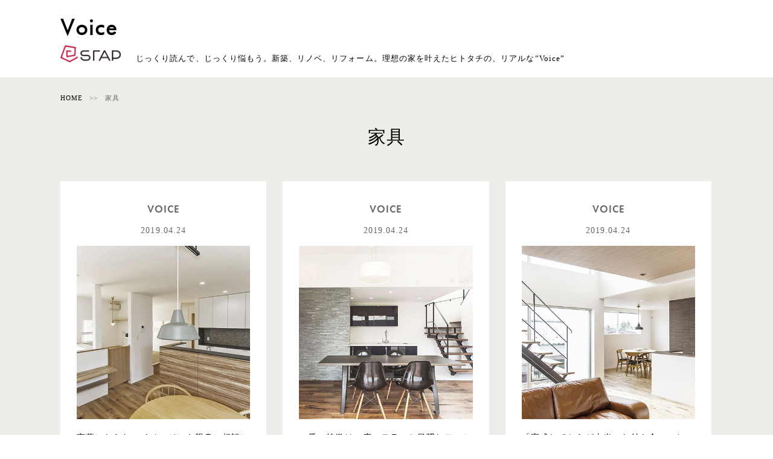

--- FILE ---
content_type: text/html; charset=UTF-8
request_url: https://stap-voice.com/tag/%E5%AE%B6%E5%85%B7/
body_size: 9682
content:
<!DOCTYPE html>
<html lang="ja">

<head>
    <meta charset="UTF-8">
    <meta name="viewport" content="width=device-width,initial-scale=1">
    <meta name="format-detection" content="telephone=no">
    <link rel="icon" href="favicon.ico" type="image/x-icon">
    <link rel="apple-touch-icon" href="apple-touch-icon180.png" sizes="180x180">
    <meta name="description" content="" />
    <link rel="canonical" href="http://stap-voice.com/" />
<title>家具の評判 | スタップの評判・口コミ【VOICE】</title>
	<style>img:is([sizes="auto" i], [sizes^="auto," i]) { contain-intrinsic-size: 3000px 1500px }</style>
	
		<!-- All in One SEO 4.9.2 - aioseo.com -->
	<meta name="robots" content="max-image-preview:large" />
	<meta name="google-site-verification" content="OP7hNzwc0V_8A_FP_p4gmOlWsl40MJVrr9omyn4jjgM" />
	<link rel="canonical" href="https://stap-voice.com/tag/%e5%ae%b6%e5%85%b7/" />
	<meta name="generator" content="All in One SEO (AIOSEO) 4.9.2" />

		<!-- Global site tag (gtag.js) - Google Analytics -->
<script async src="https://www.googletagmanager.com/gtag/js?id=G-ZTZ3B5ZX1W"></script>
<script>
 window.dataLayer = window.dataLayer || [];
 function gtag(){dataLayer.push(arguments);}
 gtag('js', new Date());

 gtag('config', 'G-ZTZ3B5ZX1W');
</script>
		<script type="application/ld+json" class="aioseo-schema">
			{"@context":"https:\/\/schema.org","@graph":[{"@type":"BreadcrumbList","@id":"https:\/\/stap-voice.com\/tag\/%E5%AE%B6%E5%85%B7\/#breadcrumblist","itemListElement":[{"@type":"ListItem","@id":"https:\/\/stap-voice.com#listItem","position":1,"name":"\u30db\u30fc\u30e0","item":"https:\/\/stap-voice.com","nextItem":{"@type":"ListItem","@id":"https:\/\/stap-voice.com\/tag\/%e5%ae%b6%e5%85%b7\/#listItem","name":"\u5bb6\u5177"}},{"@type":"ListItem","@id":"https:\/\/stap-voice.com\/tag\/%e5%ae%b6%e5%85%b7\/#listItem","position":2,"name":"\u5bb6\u5177","previousItem":{"@type":"ListItem","@id":"https:\/\/stap-voice.com#listItem","name":"\u30db\u30fc\u30e0"}}]},{"@type":"CollectionPage","@id":"https:\/\/stap-voice.com\/tag\/%E5%AE%B6%E5%85%B7\/#collectionpage","url":"https:\/\/stap-voice.com\/tag\/%E5%AE%B6%E5%85%B7\/","name":"\u5bb6\u5177\u306e\u8a55\u5224 | \u30b9\u30bf\u30c3\u30d7\u306e\u8a55\u5224\u30fb\u53e3\u30b3\u30df\u3010VOICE\u3011","inLanguage":"ja","isPartOf":{"@id":"https:\/\/stap-voice.com\/#website"},"breadcrumb":{"@id":"https:\/\/stap-voice.com\/tag\/%E5%AE%B6%E5%85%B7\/#breadcrumblist"}},{"@type":"Organization","@id":"https:\/\/stap-voice.com\/#organization","name":"\u30b9\u30bf\u30c3\u30d7\u682a\u5f0f\u4f1a\u793e \u304a\u5ba2\u69d8\u306e\u58f0","description":"Just another WordPress site","url":"https:\/\/stap-voice.com\/","logo":{"@type":"ImageObject","url":"https:\/\/stap-voice.com\/wp\/wp-content\/themes\/stap-voice2019\/img\/cmn\/logo.png","@id":"https:\/\/stap-voice.com\/tag\/%E5%AE%B6%E5%85%B7\/#organizationLogo"},"image":{"@id":"https:\/\/stap-voice.com\/tag\/%E5%AE%B6%E5%85%B7\/#organizationLogo"}},{"@type":"WebSite","@id":"https:\/\/stap-voice.com\/#website","url":"https:\/\/stap-voice.com\/","name":"\u30b9\u30bf\u30c3\u30d7\u682a\u5f0f\u4f1a\u793e \u304a\u5ba2\u69d8\u306e\u58f0","description":"Just another WordPress site","inLanguage":"ja","publisher":{"@id":"https:\/\/stap-voice.com\/#organization"}}]}
		</script>
		<!-- All in One SEO -->

<link rel='dns-prefetch' href='//ajax.googleapis.com' />
<link rel='dns-prefetch' href='//use.typekit.net' />
<link rel="alternate" type="application/rss+xml" title="スタップ株式会社 お客様の声 &raquo; 家具 タグのフィード" href="https://stap-voice.com/tag/%e5%ae%b6%e5%85%b7/feed/" />
<script type="text/javascript">
/* <![CDATA[ */
window._wpemojiSettings = {"baseUrl":"https:\/\/s.w.org\/images\/core\/emoji\/16.0.1\/72x72\/","ext":".png","svgUrl":"https:\/\/s.w.org\/images\/core\/emoji\/16.0.1\/svg\/","svgExt":".svg","source":{"concatemoji":"https:\/\/stap-voice.com\/wp\/wp-includes\/js\/wp-emoji-release.min.js?ver=6.8.3"}};
/*! This file is auto-generated */
!function(s,n){var o,i,e;function c(e){try{var t={supportTests:e,timestamp:(new Date).valueOf()};sessionStorage.setItem(o,JSON.stringify(t))}catch(e){}}function p(e,t,n){e.clearRect(0,0,e.canvas.width,e.canvas.height),e.fillText(t,0,0);var t=new Uint32Array(e.getImageData(0,0,e.canvas.width,e.canvas.height).data),a=(e.clearRect(0,0,e.canvas.width,e.canvas.height),e.fillText(n,0,0),new Uint32Array(e.getImageData(0,0,e.canvas.width,e.canvas.height).data));return t.every(function(e,t){return e===a[t]})}function u(e,t){e.clearRect(0,0,e.canvas.width,e.canvas.height),e.fillText(t,0,0);for(var n=e.getImageData(16,16,1,1),a=0;a<n.data.length;a++)if(0!==n.data[a])return!1;return!0}function f(e,t,n,a){switch(t){case"flag":return n(e,"\ud83c\udff3\ufe0f\u200d\u26a7\ufe0f","\ud83c\udff3\ufe0f\u200b\u26a7\ufe0f")?!1:!n(e,"\ud83c\udde8\ud83c\uddf6","\ud83c\udde8\u200b\ud83c\uddf6")&&!n(e,"\ud83c\udff4\udb40\udc67\udb40\udc62\udb40\udc65\udb40\udc6e\udb40\udc67\udb40\udc7f","\ud83c\udff4\u200b\udb40\udc67\u200b\udb40\udc62\u200b\udb40\udc65\u200b\udb40\udc6e\u200b\udb40\udc67\u200b\udb40\udc7f");case"emoji":return!a(e,"\ud83e\udedf")}return!1}function g(e,t,n,a){var r="undefined"!=typeof WorkerGlobalScope&&self instanceof WorkerGlobalScope?new OffscreenCanvas(300,150):s.createElement("canvas"),o=r.getContext("2d",{willReadFrequently:!0}),i=(o.textBaseline="top",o.font="600 32px Arial",{});return e.forEach(function(e){i[e]=t(o,e,n,a)}),i}function t(e){var t=s.createElement("script");t.src=e,t.defer=!0,s.head.appendChild(t)}"undefined"!=typeof Promise&&(o="wpEmojiSettingsSupports",i=["flag","emoji"],n.supports={everything:!0,everythingExceptFlag:!0},e=new Promise(function(e){s.addEventListener("DOMContentLoaded",e,{once:!0})}),new Promise(function(t){var n=function(){try{var e=JSON.parse(sessionStorage.getItem(o));if("object"==typeof e&&"number"==typeof e.timestamp&&(new Date).valueOf()<e.timestamp+604800&&"object"==typeof e.supportTests)return e.supportTests}catch(e){}return null}();if(!n){if("undefined"!=typeof Worker&&"undefined"!=typeof OffscreenCanvas&&"undefined"!=typeof URL&&URL.createObjectURL&&"undefined"!=typeof Blob)try{var e="postMessage("+g.toString()+"("+[JSON.stringify(i),f.toString(),p.toString(),u.toString()].join(",")+"));",a=new Blob([e],{type:"text/javascript"}),r=new Worker(URL.createObjectURL(a),{name:"wpTestEmojiSupports"});return void(r.onmessage=function(e){c(n=e.data),r.terminate(),t(n)})}catch(e){}c(n=g(i,f,p,u))}t(n)}).then(function(e){for(var t in e)n.supports[t]=e[t],n.supports.everything=n.supports.everything&&n.supports[t],"flag"!==t&&(n.supports.everythingExceptFlag=n.supports.everythingExceptFlag&&n.supports[t]);n.supports.everythingExceptFlag=n.supports.everythingExceptFlag&&!n.supports.flag,n.DOMReady=!1,n.readyCallback=function(){n.DOMReady=!0}}).then(function(){return e}).then(function(){var e;n.supports.everything||(n.readyCallback(),(e=n.source||{}).concatemoji?t(e.concatemoji):e.wpemoji&&e.twemoji&&(t(e.twemoji),t(e.wpemoji)))}))}((window,document),window._wpemojiSettings);
/* ]]> */
</script>
<style id='wp-emoji-styles-inline-css' type='text/css'>

	img.wp-smiley, img.emoji {
		display: inline !important;
		border: none !important;
		box-shadow: none !important;
		height: 1em !important;
		width: 1em !important;
		margin: 0 0.07em !important;
		vertical-align: -0.1em !important;
		background: none !important;
		padding: 0 !important;
	}
</style>
<link rel='stylesheet' id='wp-block-library-css' href='https://stap-voice.com/wp/wp-includes/css/dist/block-library/style.min.css?ver=6.8.3' type='text/css' media='all' />
<style id='classic-theme-styles-inline-css' type='text/css'>
/*! This file is auto-generated */
.wp-block-button__link{color:#fff;background-color:#32373c;border-radius:9999px;box-shadow:none;text-decoration:none;padding:calc(.667em + 2px) calc(1.333em + 2px);font-size:1.125em}.wp-block-file__button{background:#32373c;color:#fff;text-decoration:none}
</style>
<link rel='stylesheet' id='aioseo/css/src/vue/standalone/blocks/table-of-contents/global.scss-css' href='https://stap-voice.com/wp/wp-content/plugins/all-in-one-seo-pack/dist/Lite/assets/css/table-of-contents/global.e90f6d47.css?ver=4.9.2' type='text/css' media='all' />
<style id='global-styles-inline-css' type='text/css'>
:root{--wp--preset--aspect-ratio--square: 1;--wp--preset--aspect-ratio--4-3: 4/3;--wp--preset--aspect-ratio--3-4: 3/4;--wp--preset--aspect-ratio--3-2: 3/2;--wp--preset--aspect-ratio--2-3: 2/3;--wp--preset--aspect-ratio--16-9: 16/9;--wp--preset--aspect-ratio--9-16: 9/16;--wp--preset--color--black: #000000;--wp--preset--color--cyan-bluish-gray: #abb8c3;--wp--preset--color--white: #ffffff;--wp--preset--color--pale-pink: #f78da7;--wp--preset--color--vivid-red: #cf2e2e;--wp--preset--color--luminous-vivid-orange: #ff6900;--wp--preset--color--luminous-vivid-amber: #fcb900;--wp--preset--color--light-green-cyan: #7bdcb5;--wp--preset--color--vivid-green-cyan: #00d084;--wp--preset--color--pale-cyan-blue: #8ed1fc;--wp--preset--color--vivid-cyan-blue: #0693e3;--wp--preset--color--vivid-purple: #9b51e0;--wp--preset--gradient--vivid-cyan-blue-to-vivid-purple: linear-gradient(135deg,rgba(6,147,227,1) 0%,rgb(155,81,224) 100%);--wp--preset--gradient--light-green-cyan-to-vivid-green-cyan: linear-gradient(135deg,rgb(122,220,180) 0%,rgb(0,208,130) 100%);--wp--preset--gradient--luminous-vivid-amber-to-luminous-vivid-orange: linear-gradient(135deg,rgba(252,185,0,1) 0%,rgba(255,105,0,1) 100%);--wp--preset--gradient--luminous-vivid-orange-to-vivid-red: linear-gradient(135deg,rgba(255,105,0,1) 0%,rgb(207,46,46) 100%);--wp--preset--gradient--very-light-gray-to-cyan-bluish-gray: linear-gradient(135deg,rgb(238,238,238) 0%,rgb(169,184,195) 100%);--wp--preset--gradient--cool-to-warm-spectrum: linear-gradient(135deg,rgb(74,234,220) 0%,rgb(151,120,209) 20%,rgb(207,42,186) 40%,rgb(238,44,130) 60%,rgb(251,105,98) 80%,rgb(254,248,76) 100%);--wp--preset--gradient--blush-light-purple: linear-gradient(135deg,rgb(255,206,236) 0%,rgb(152,150,240) 100%);--wp--preset--gradient--blush-bordeaux: linear-gradient(135deg,rgb(254,205,165) 0%,rgb(254,45,45) 50%,rgb(107,0,62) 100%);--wp--preset--gradient--luminous-dusk: linear-gradient(135deg,rgb(255,203,112) 0%,rgb(199,81,192) 50%,rgb(65,88,208) 100%);--wp--preset--gradient--pale-ocean: linear-gradient(135deg,rgb(255,245,203) 0%,rgb(182,227,212) 50%,rgb(51,167,181) 100%);--wp--preset--gradient--electric-grass: linear-gradient(135deg,rgb(202,248,128) 0%,rgb(113,206,126) 100%);--wp--preset--gradient--midnight: linear-gradient(135deg,rgb(2,3,129) 0%,rgb(40,116,252) 100%);--wp--preset--font-size--small: 13px;--wp--preset--font-size--medium: 20px;--wp--preset--font-size--large: 36px;--wp--preset--font-size--x-large: 42px;--wp--preset--spacing--20: 0.44rem;--wp--preset--spacing--30: 0.67rem;--wp--preset--spacing--40: 1rem;--wp--preset--spacing--50: 1.5rem;--wp--preset--spacing--60: 2.25rem;--wp--preset--spacing--70: 3.38rem;--wp--preset--spacing--80: 5.06rem;--wp--preset--shadow--natural: 6px 6px 9px rgba(0, 0, 0, 0.2);--wp--preset--shadow--deep: 12px 12px 50px rgba(0, 0, 0, 0.4);--wp--preset--shadow--sharp: 6px 6px 0px rgba(0, 0, 0, 0.2);--wp--preset--shadow--outlined: 6px 6px 0px -3px rgba(255, 255, 255, 1), 6px 6px rgba(0, 0, 0, 1);--wp--preset--shadow--crisp: 6px 6px 0px rgba(0, 0, 0, 1);}:where(.is-layout-flex){gap: 0.5em;}:where(.is-layout-grid){gap: 0.5em;}body .is-layout-flex{display: flex;}.is-layout-flex{flex-wrap: wrap;align-items: center;}.is-layout-flex > :is(*, div){margin: 0;}body .is-layout-grid{display: grid;}.is-layout-grid > :is(*, div){margin: 0;}:where(.wp-block-columns.is-layout-flex){gap: 2em;}:where(.wp-block-columns.is-layout-grid){gap: 2em;}:where(.wp-block-post-template.is-layout-flex){gap: 1.25em;}:where(.wp-block-post-template.is-layout-grid){gap: 1.25em;}.has-black-color{color: var(--wp--preset--color--black) !important;}.has-cyan-bluish-gray-color{color: var(--wp--preset--color--cyan-bluish-gray) !important;}.has-white-color{color: var(--wp--preset--color--white) !important;}.has-pale-pink-color{color: var(--wp--preset--color--pale-pink) !important;}.has-vivid-red-color{color: var(--wp--preset--color--vivid-red) !important;}.has-luminous-vivid-orange-color{color: var(--wp--preset--color--luminous-vivid-orange) !important;}.has-luminous-vivid-amber-color{color: var(--wp--preset--color--luminous-vivid-amber) !important;}.has-light-green-cyan-color{color: var(--wp--preset--color--light-green-cyan) !important;}.has-vivid-green-cyan-color{color: var(--wp--preset--color--vivid-green-cyan) !important;}.has-pale-cyan-blue-color{color: var(--wp--preset--color--pale-cyan-blue) !important;}.has-vivid-cyan-blue-color{color: var(--wp--preset--color--vivid-cyan-blue) !important;}.has-vivid-purple-color{color: var(--wp--preset--color--vivid-purple) !important;}.has-black-background-color{background-color: var(--wp--preset--color--black) !important;}.has-cyan-bluish-gray-background-color{background-color: var(--wp--preset--color--cyan-bluish-gray) !important;}.has-white-background-color{background-color: var(--wp--preset--color--white) !important;}.has-pale-pink-background-color{background-color: var(--wp--preset--color--pale-pink) !important;}.has-vivid-red-background-color{background-color: var(--wp--preset--color--vivid-red) !important;}.has-luminous-vivid-orange-background-color{background-color: var(--wp--preset--color--luminous-vivid-orange) !important;}.has-luminous-vivid-amber-background-color{background-color: var(--wp--preset--color--luminous-vivid-amber) !important;}.has-light-green-cyan-background-color{background-color: var(--wp--preset--color--light-green-cyan) !important;}.has-vivid-green-cyan-background-color{background-color: var(--wp--preset--color--vivid-green-cyan) !important;}.has-pale-cyan-blue-background-color{background-color: var(--wp--preset--color--pale-cyan-blue) !important;}.has-vivid-cyan-blue-background-color{background-color: var(--wp--preset--color--vivid-cyan-blue) !important;}.has-vivid-purple-background-color{background-color: var(--wp--preset--color--vivid-purple) !important;}.has-black-border-color{border-color: var(--wp--preset--color--black) !important;}.has-cyan-bluish-gray-border-color{border-color: var(--wp--preset--color--cyan-bluish-gray) !important;}.has-white-border-color{border-color: var(--wp--preset--color--white) !important;}.has-pale-pink-border-color{border-color: var(--wp--preset--color--pale-pink) !important;}.has-vivid-red-border-color{border-color: var(--wp--preset--color--vivid-red) !important;}.has-luminous-vivid-orange-border-color{border-color: var(--wp--preset--color--luminous-vivid-orange) !important;}.has-luminous-vivid-amber-border-color{border-color: var(--wp--preset--color--luminous-vivid-amber) !important;}.has-light-green-cyan-border-color{border-color: var(--wp--preset--color--light-green-cyan) !important;}.has-vivid-green-cyan-border-color{border-color: var(--wp--preset--color--vivid-green-cyan) !important;}.has-pale-cyan-blue-border-color{border-color: var(--wp--preset--color--pale-cyan-blue) !important;}.has-vivid-cyan-blue-border-color{border-color: var(--wp--preset--color--vivid-cyan-blue) !important;}.has-vivid-purple-border-color{border-color: var(--wp--preset--color--vivid-purple) !important;}.has-vivid-cyan-blue-to-vivid-purple-gradient-background{background: var(--wp--preset--gradient--vivid-cyan-blue-to-vivid-purple) !important;}.has-light-green-cyan-to-vivid-green-cyan-gradient-background{background: var(--wp--preset--gradient--light-green-cyan-to-vivid-green-cyan) !important;}.has-luminous-vivid-amber-to-luminous-vivid-orange-gradient-background{background: var(--wp--preset--gradient--luminous-vivid-amber-to-luminous-vivid-orange) !important;}.has-luminous-vivid-orange-to-vivid-red-gradient-background{background: var(--wp--preset--gradient--luminous-vivid-orange-to-vivid-red) !important;}.has-very-light-gray-to-cyan-bluish-gray-gradient-background{background: var(--wp--preset--gradient--very-light-gray-to-cyan-bluish-gray) !important;}.has-cool-to-warm-spectrum-gradient-background{background: var(--wp--preset--gradient--cool-to-warm-spectrum) !important;}.has-blush-light-purple-gradient-background{background: var(--wp--preset--gradient--blush-light-purple) !important;}.has-blush-bordeaux-gradient-background{background: var(--wp--preset--gradient--blush-bordeaux) !important;}.has-luminous-dusk-gradient-background{background: var(--wp--preset--gradient--luminous-dusk) !important;}.has-pale-ocean-gradient-background{background: var(--wp--preset--gradient--pale-ocean) !important;}.has-electric-grass-gradient-background{background: var(--wp--preset--gradient--electric-grass) !important;}.has-midnight-gradient-background{background: var(--wp--preset--gradient--midnight) !important;}.has-small-font-size{font-size: var(--wp--preset--font-size--small) !important;}.has-medium-font-size{font-size: var(--wp--preset--font-size--medium) !important;}.has-large-font-size{font-size: var(--wp--preset--font-size--large) !important;}.has-x-large-font-size{font-size: var(--wp--preset--font-size--x-large) !important;}
:where(.wp-block-post-template.is-layout-flex){gap: 1.25em;}:where(.wp-block-post-template.is-layout-grid){gap: 1.25em;}
:where(.wp-block-columns.is-layout-flex){gap: 2em;}:where(.wp-block-columns.is-layout-grid){gap: 2em;}
:root :where(.wp-block-pullquote){font-size: 1.5em;line-height: 1.6;}
</style>
<link rel='stylesheet' id='typekit-css' href='https://use.typekit.net/avj0mgw.css?ver=6.8.3' type='text/css' media='all' />
<link rel='stylesheet' id='reset-css' href='https://stap-voice.com/wp/wp-content/themes/stap-voice2019/css/reset.css?ver=6.8.3' type='text/css' media='all' />
<link rel='stylesheet' id='font-css' href='https://stap-voice.com/wp/wp-content/themes/stap-voice2019/css/font.css?ver=6.8.3' type='text/css' media='all' />
<link rel='stylesheet' id='style-css' href='https://stap-voice.com/wp/wp-content/themes/stap-voice2019/css/style.css?ver=6.8.3' type='text/css' media='all' />
<link rel='stylesheet' id='wp-pagenavi-css' href='https://stap-voice.com/wp/wp-content/plugins/wp-pagenavi/pagenavi-css.css?ver=2.70' type='text/css' media='all' />
<link rel="https://api.w.org/" href="https://stap-voice.com/wp-json/" /><link rel="alternate" title="JSON" type="application/json" href="https://stap-voice.com/wp-json/wp/v2/tags/19" /><link rel="EditURI" type="application/rsd+xml" title="RSD" href="https://stap-voice.com/wp/xmlrpc.php?rsd" />
<meta name="generator" content="WordPress 6.8.3" />

<style>
.Contents a { word-break: break-all; }
</style>
</head>

<body class="<br />
<b>Warning</b>:  Undefined variable $body_class in <b>/home/smartmedia2/stap-voice.com/public_html/wp/wp-content/themes/stap-voice2019/header.php</b> on line <b>29</b><br />
">
    <header class="header">
        <div class="Flex container fl-container header-wrap">
            <h1 class="header-logo">
                <a href="https://stap-voice.com/">
                    <span>Voice</span>
                    <span><img src="https://stap-voice.com/wp/wp-content/themes/stap-voice2019/img/cmn/logo.png" alt="stap inc."></span>
                </a>
            </h1>
            <p class="hidden-pc">じっくり読んで、じっくり悩もう。新築、リノベ、リフォーム。理想の家を叶えたヒトタチの、リアルな”Voice”</p>
        </div>
        <div class="hidden-sp sp-menu" id="sp-accordion">
            <span></span>
            <span></span>
            <span></span>
            <p class="tac">MENU</p>
        </div>
        <div class="hidden-sp">
            <nav class="l-nav" id="sp-accordion-in">
                <ul class="nav-list">
                    <li><a href="https://stap-voice.com/">HOME</a></li>
                    <li><a href="#">Category</a>
                        <ul style="margin-top: 2.6%;">
                            <li><a href="https://stap-voice.com/ob/">OB訪問</a></li>
                            <li><a href="https://stap-voice.com/voice/">VOICE</a></li>
                        </ul>
                    </li>
                    <li><a href="https://stap.co.jp/company" target="_blank">会社概要</a></li>
                </ul>
            </nav>
        </div>
    </header>
    <div class="main">
        <main>
            <div class="Contents">
                <div class="container">
                <div class="page_header">
                    <div class="page_header_wrap">
                        <div class="bred_list">
                            <ul class="Flex">
                                <li><a href="https://stap-voice.com/">HOME</a></li>
                                <li>家具</li>
                            </ul>
                        </div>
                    </div><!--/.bred_list-->
                    <h2>家具</h2>
                </div><!--/.page_header-->
                <div class="post_list_wrap Flex">
                    <div class="post_list">
                        <a href="https://stap-voice.com/category/voice/" class="cat_link">VOICE</a>
                        <time>2019.04.24</time>
                        <div class="post_list_img">
                            <a href="https://stap-voice.com/2019/04/24/build_review22/"><img width="467" height="467" src="https://stap-voice.com/wp/wp-content/uploads/2019/04/stap_review24_catch.jpg" class="attachment-post-thumbnail size-post-thumbnail wp-post-image" alt="スタップ 評判" decoding="async" fetchpriority="high" srcset="https://stap-voice.com/wp/wp-content/uploads/2019/04/stap_review24_catch.jpg 467w, https://stap-voice.com/wp/wp-content/uploads/2019/04/stap_review24_catch-150x150.jpg 150w, https://stap-voice.com/wp/wp-content/uploads/2019/04/stap_review24_catch-300x300.jpg 300w" sizes="(max-width: 467px) 100vw, 467px" /></a>
                        </div>
                        <div class="post_list_txt">
                            <a href="https://stap-voice.com/2019/04/24/build_review22/">言葉にならないイメージにも親身に相談に乗ってくれたおかげで、随所に自分達のこだわりが詰まった素敵な家が実現しました。</a>
                        </div>
                    </div>
                    <!--/.post_list-->
                    <div class="post_list">
                        <a href="https://stap-voice.com/category/voice/" class="cat_link">VOICE</a>
                        <time>2019.04.24</time>
                        <div class="post_list_img">
                            <a href="https://stap-voice.com/2019/04/24/build_review21/"><img width="467" height="467" src="https://stap-voice.com/wp/wp-content/uploads/2019/04/stap_review23_catch.jpg" class="attachment-post-thumbnail size-post-thumbnail wp-post-image" alt="スタップ 評判" decoding="async" srcset="https://stap-voice.com/wp/wp-content/uploads/2019/04/stap_review23_catch.jpg 467w, https://stap-voice.com/wp/wp-content/uploads/2019/04/stap_review23_catch-150x150.jpg 150w, https://stap-voice.com/wp/wp-content/uploads/2019/04/stap_review23_catch-300x300.jpg 300w" sizes="(max-width: 467px) 100vw, 467px" /></a>
                        </div>
                        <div class="post_list_txt">
                            <a href="https://stap-voice.com/2019/04/24/build_review21/">一番の特徴は、広いテラスと目隠しフェンス。キッチンからリビング・ダイニング、そしてテラス、芝生を植えた庭へと目線が広がるようにしたので、キッチンに立つと気持ちが良いです。</a>
                        </div>
                    </div>
                    <!--/.post_list-->
                    <div class="post_list">
                        <a href="https://stap-voice.com/category/voice/" class="cat_link">VOICE</a>
                        <time>2019.04.24</time>
                        <div class="post_list_img">
                            <a href="https://stap-voice.com/2019/04/24/build_review18/"><img width="467" height="467" src="https://stap-voice.com/wp/wp-content/uploads/2019/04/stap_review20_catch.jpg" class="attachment-post-thumbnail size-post-thumbnail wp-post-image" alt="スタップ 評判" decoding="async" srcset="https://stap-voice.com/wp/wp-content/uploads/2019/04/stap_review20_catch.jpg 467w, https://stap-voice.com/wp/wp-content/uploads/2019/04/stap_review20_catch-150x150.jpg 150w, https://stap-voice.com/wp/wp-content/uploads/2019/04/stap_review20_catch-300x300.jpg 300w" sizes="(max-width: 467px) 100vw, 467px" /></a>
                        </div>
                        <div class="post_list_txt">
                            <a href="https://stap-voice.com/2019/04/24/build_review18/">「完成してからが本当のお付き合い」という素敵な言葉を頼りに家族３人新生活を満喫しています。</a>
                        </div>
                    </div>
                    <!--/.post_list-->
                    <div class="post_list">
                        <a href="https://stap-voice.com/category/voice/" class="cat_link">VOICE</a>
                        <time>2019.04.24</time>
                        <div class="post_list_img">
                            <a href="https://stap-voice.com/2019/04/24/build_review12/"><img width="467" height="467" src="https://stap-voice.com/wp/wp-content/uploads/2019/04/stap_review14_catch.jpg" class="attachment-post-thumbnail size-post-thumbnail wp-post-image" alt="スタップ 評判" decoding="async" srcset="https://stap-voice.com/wp/wp-content/uploads/2019/04/stap_review14_catch.jpg 467w, https://stap-voice.com/wp/wp-content/uploads/2019/04/stap_review14_catch-150x150.jpg 150w, https://stap-voice.com/wp/wp-content/uploads/2019/04/stap_review14_catch-300x300.jpg 300w" sizes="(max-width: 467px) 100vw, 467px" /></a>
                        </div>
                        <div class="post_list_txt">
                            <a href="https://stap-voice.com/2019/04/24/build_review12/">一番気に入っているのは、落ち着いた家具のコーディネート。今はここに似合うアンティークの絵を探しているところです。</a>
                        </div>
                    </div>
                    <!--/.post_list-->
                </div>
                <!--/.post_list_wrap-->
                <div class="page_navi">
                    <ul class="Flex">
						<li class="current"><a href="https://stap-voice.com/tag/%e5%ae%b6%e5%85%b7/">1</a></li>
                    </ul>
                </div><!--/.page_navi-->   
                
                <div class="cat_link_navi">
                    <h2>Category</h2>
                    <ul class="Flex">
                        <li><a href="https://stap-voice.com/category/voice/">VOICE</a></li>
                        <li><a href="https://stap-voice.com/category/ob/">OB訪問</a></li>
                        <li><a href="https://stap-voice.com/category/renobation/">リノベVOICE</a></li>
                    </ul>
                </div>
                <!--/.cat_link_navi-->
                
                <div class="tag_link_navi">
                    <h2>TAG</h2>
                    <ul class="Flex">
                        <li><a href="https://stap-voice.com/tag/%e3%82%b3%e3%83%bc%e3%83%88%e3%83%8f%e3%82%a6%e3%82%b9/">コートハウス</a></li>
                        <li><a href="https://stap-voice.com/tag/%e5%af%be%e5%bf%9c/">対応</a></li>
                        <li><a href="https://stap-voice.com/tag/%e3%83%99%e3%83%a9%e3%83%b3%e3%83%80/">ベランダ</a></li>
                        <li><a href="https://stap-voice.com/tag/%e3%82%ac%e3%83%ac%e3%83%bc%e3%82%b8/">ガレージ</a></li>
                        <li><a href="https://stap-voice.com/tag/%e8%b6%a3%e5%91%b3%e9%83%a8%e5%b1%8b/">趣味部屋</a></li>
                        <li><a href="https://stap-voice.com/tag/%e3%83%ad%e3%83%95%e3%83%88/">ロフト</a></li>
                        <li><a href="https://stap-voice.com/tag/%e3%82%aa%e3%83%bc%e3%82%af/">オーク</a></li>
                        <li><a href="https://stap-voice.com/tag/%e3%82%b9%e3%83%97%e3%83%bc%e3%83%b3%e3%82%ab%e3%83%83%e3%83%88/">スプーンカット</a></li>
                        <li><a href="https://stap-voice.com/tag/%e3%83%93%e3%83%ab%e3%83%88%e3%82%a4%e3%83%b3%e3%83%9d%e3%82%b9%e3%83%88/">ビルトインポスト</a></li>
                        <li><a href="https://stap-voice.com/tag/%e9%9b%91%e8%b2%a8/">雑貨</a></li>
                        <li><a href="https://stap-voice.com/tag/%e3%82%b9%e3%82%ad%e3%83%83%e3%83%97%e3%83%95%e3%83%ad%e3%82%a2/">スキップフロア</a></li>
                        <li><a href="https://stap-voice.com/tag/%e3%82%aa%e3%83%bc%e3%83%80%e3%83%bc%e5%8f%8e%e7%b4%8d/">オーダー収納</a></li>
                        <li><a href="https://stap-voice.com/tag/%e3%82%a6%e3%82%a9%e3%83%bc%e3%83%ab%e3%83%8a%e3%83%83%e3%83%88/">ウォールナット</a></li>
                        <li><a href="https://stap-voice.com/tag/%e3%82%a4%e3%83%9a%e6%9d%90/">イペ材</a></li>
                        <li><a href="https://stap-voice.com/tag/%e3%83%89%e3%83%ac%e3%83%83%e3%82%b5%e3%83%bc/">ドレッサー</a></li>
                        <li><a href="https://stap-voice.com/tag/%e6%89%89/">扉</a></li>
                        <li><a href="https://stap-voice.com/tag/ikea/">IKEA</a></li>
                        <li><a href="https://stap-voice.com/tag/%e8%83%8c%e9%9d%a2%e3%82%ad%e3%83%83%e3%83%81%e3%83%b3/">背面キッチン</a></li>
                        <li><a href="https://stap-voice.com/tag/%e5%92%8c%e6%9f%84%e3%82%bf%e3%82%a4%e3%83%ab/">和柄タイル</a></li>
                        <li><a href="https://stap-voice.com/tag/%e6%8e%a1%e5%85%89/">採光</a></li>
                        <li><a href="https://stap-voice.com/tag/%e6%b4%97%e9%9d%a2%e5%8f%b0/">洗面台</a></li>
                        <li><a href="https://stap-voice.com/tag/%e3%83%a1%e3%83%bc%e3%83%97%e3%83%ab/">メープル</a></li>
                        <li><a href="https://stap-voice.com/tag/%e3%83%91%e3%83%bc%e3%83%81/">パーチ</a></li>
                        <li><a href="https://stap-voice.com/tag/%e5%a3%81%e7%b4%99/">壁紙</a></li>
                        <li><a href="https://stap-voice.com/tag/jinbo/">JINBO</a></li>
                        <li><a href="https://stap-voice.com/tag/%e6%b3%a8%e6%96%87%e4%bd%8f%e5%ae%85/">注文住宅</a></li>
                        <li><a href="https://stap-voice.com/tag/%e3%83%ad%e3%83%bc%e3%83%b3/">ローン</a></li>
                        <li><a href="https://stap-voice.com/tag/%e3%82%b9%e3%83%86%e3%83%b3%e3%83%ac%e3%82%b9%e3%82%ad%e3%83%83%e3%83%81%e3%83%b3/">ステンレスキッチン</a></li>
                        <li><a href="https://stap-voice.com/tag/%e5%9c%9f%e5%9c%b0%e6%8e%a2%e3%81%97/">土地探し</a></li>
                        <li><a href="https://stap-voice.com/tag/%e4%ba%8c%e4%b8%96%e5%b8%af/">二世帯</a></li>
                        <li><a href="https://stap-voice.com/tag/%e3%83%aa%e3%83%93%e3%83%b3%e3%82%b0/">リビング</a></li>
                        <li><a href="https://stap-voice.com/tag/%e3%82%b9%e3%82%bf%e3%83%87%e3%82%a3%e3%82%b9%e3%83%9a%e3%83%bc%e3%82%b9/">スタディスペース</a></li>
                        <li><a href="https://stap-voice.com/tag/%e6%8e%98%e3%82%8a%e3%81%94%e3%81%9f%e3%81%a4/">掘りごたつ</a></li>
                        <li><a href="https://stap-voice.com/tag/diy/">DIY</a></li>
                        <li><a href="https://stap-voice.com/tag/%e6%9d%89%e6%9d%bf/">杉板</a></li>
                        <li><a href="https://stap-voice.com/tag/%e3%83%81%e3%82%a7%e3%82%a2/">チェア</a></li>
                        <li><a href="https://stap-voice.com/tag/%e3%83%a2%e3%82%b6%e3%82%a4%e3%82%af%e3%82%bf%e3%82%a4%e3%83%ab/">モザイクタイル</a></li>
                        <li><a href="https://stap-voice.com/tag/%e3%82%b7%e3%83%a5%e3%83%bc%e3%82%ba%e3%82%af%e3%83%ad%e3%83%bc%e3%82%af/">シューズクローク</a></li>
                        <li><a href="https://stap-voice.com/tag/%e3%82%a6%e3%83%83%e3%83%89%e3%82%bf%e3%82%a4%e3%83%ab/">ウッドタイル</a></li>
                        <li><a href="https://stap-voice.com/tag/%e3%82%a2%e3%83%88%e3%83%aa%e3%82%a8/">アトリエ</a></li>
                        <li><a href="https://stap-voice.com/tag/%e5%b9%b3%e5%b1%8b/">平屋</a></li>
                        <li><a href="https://stap-voice.com/tag/%e3%82%ad%e3%83%83%e3%83%81%e3%83%b3%e3%82%bf%e3%82%a4%e3%83%ab/">キッチンタイル</a></li>
                        <li><a href="https://stap-voice.com/tag/%e3%82%ad%e3%83%a3%e3%83%93%e3%83%8d%e3%83%83%e3%83%88/">キャビネット</a></li>
                        <li><a href="https://stap-voice.com/tag/%e3%83%88%e3%82%b0%e3%83%ab%e3%82%b9%e3%82%a4%e3%83%83%e3%83%81/">トグルスイッチ</a></li>
                        <li><a href="https://stap-voice.com/tag/%e5%a4%96%e5%a3%81/">外壁</a></li>
                        <li><a href="https://stap-voice.com/tag/%e3%83%80%e3%82%a4%e3%83%8b%e3%83%b3%e3%82%b0%e3%83%86%e3%83%bc%e3%83%96%e3%83%ab/">ダイニングテーブル</a></li>
                        <li><a href="https://stap-voice.com/tag/%e3%83%86%e3%83%a9%e3%82%b9/">テラス</a></li>
                        <li><a href="https://stap-voice.com/tag/%e3%82%ad%e3%83%83%e3%83%81%e3%83%b3/">キッチン</a></li>
                        <li><a href="https://stap-voice.com/tag/%e3%82%aa%e3%83%bc%e3%83%80%e3%83%bc%e3%83%a1%e3%82%a4%e3%83%89/">オーダーメイド</a></li>
                        <li><a href="https://stap-voice.com/tag/%e6%bc%86%e5%96%b0/">漆喰</a></li>
                        <li><a href="https://stap-voice.com/tag/%e6%9d%89%e5%ba%8a/">杉床</a></li>
                        <li><a href="https://stap-voice.com/tag/%e3%83%90%e3%83%ab%e3%82%b3%e3%83%8b%e3%83%bc/">バルコニー</a></li>
                        <li><a href="https://stap-voice.com/tag/%e6%96%ad%e7%86%b1%e6%9d%90/">断熱材</a></li>
                        <li><a href="https://stap-voice.com/tag/%e8%87%aa%e7%94%b1%e8%a8%ad%e8%a8%88/">自由設計</a></li>
                        <li><a href="https://stap-voice.com/tag/%e8%a8%ad%e8%a8%88%e5%a3%ab/">設計士</a></li>
                        <li><a href="https://stap-voice.com/tag/%e3%83%91%e3%83%b3%e3%83%88%e3%83%aa%e3%83%bc/">パントリー</a></li>
                        <li><a href="https://stap-voice.com/tag/%e3%82%a6%e3%83%83%e3%83%89%e3%83%87%e3%83%83%e3%82%ad/">ウッドデッキ</a></li>
                        <li><a href="https://stap-voice.com/tag/%e3%82%b3%e3%83%bc%e3%83%87%e3%82%a3%e3%83%8d%e3%83%bc%e3%83%88/">コーディネート</a></li>
                        <li><a href="https://stap-voice.com/tag/%e3%82%aa%e3%83%bc%e3%83%97%e3%83%b3%e3%82%ad%e3%83%83%e3%83%81%e3%83%b3/">オープンキッチン</a></li>
                        <li><a href="https://stap-voice.com/tag/%e5%8f%8e%e7%b4%8d/">収納</a></li>
                        <li><a href="https://stap-voice.com/tag/%e3%83%96%e3%83%a9%e3%82%b1%e3%83%83%e3%83%88/">ブラケット</a></li>
                        <li><a href="https://stap-voice.com/tag/%e3%82%bf%e3%82%a4%e3%83%ab/">タイル</a></li>
                        <li><a href="https://stap-voice.com/tag/ldk/">LDK</a></li>
                        <li><a href="https://stap-voice.com/tag/%e4%b8%ad%e5%ba%ad/">中庭</a></li>
                        <li><a href="https://stap-voice.com/tag/%e5%90%b9%e3%81%8d%e6%8a%9c%e3%81%91/">吹き抜け</a></li>
                        <li><a href="https://stap-voice.com/tag/%e5%9c%9f%e5%9c%b0/">土地</a></li>
                        <li><a href="https://stap-voice.com/tag/%e3%82%ad%e3%83%83%e3%83%81%e3%83%b3%e3%82%ab%e3%82%a6%e3%83%b3%e3%82%bf%e3%83%bc/">キッチンカウンター</a></li>
                        <li><a href="https://stap-voice.com/tag/%e3%82%b7%e3%83%b3%e3%83%9c%e3%83%ab%e3%83%84%e3%83%aa%e3%83%bc/">シンボルツリー</a></li>
                        <li><a href="https://stap-voice.com/tag/%e9%98%b2%e9%9f%b3/">防音</a></li>
                        <li><a href="https://stap-voice.com/tag/%e7%84%a1%e5%9e%a2%e6%9d%90/">無垢材</a></li>
                        <li><a href="https://stap-voice.com/tag/%e3%82%aa%e3%82%b7%e3%83%a3%e3%83%ac/">オシャレ</a></li>
                        <li><a href="https://stap-voice.com/tag/%e3%83%87%e3%82%b6%e3%82%a4%e3%83%b3/">デザイン</a></li>
                        <li><a href="https://stap-voice.com/tag/%e3%82%a2%e3%83%95%e3%82%bf%e3%83%bc%e3%83%95%e3%82%a9%e3%83%ad%e3%83%bc/">アフターフォロー</a></li>
                        <li><a href="https://stap-voice.com/tag/%e6%9b%b8%e6%96%8e/">書斎</a></li>
                        <li><a href="https://stap-voice.com/tag/%e3%83%aa%e3%83%8e%e3%83%99%e3%83%bc%e3%82%b7%e3%83%a7%e3%83%b3/">リノベーション</a></li>
                        <li><a href="https://stap-voice.com/tag/%e3%82%ab%e3%83%95%e3%82%a7%e9%a2%a8/">カフェ風</a></li>
                        <li><a href="https://stap-voice.com/tag/%e3%83%ac%e3%83%88%e3%83%ad/">レトロ</a></li>
                        <li><a href="https://stap-voice.com/tag/%e3%82%aa%e3%83%bc%e3%83%80%e3%83%bc%e3%82%ad%e3%83%83%e3%83%81%e3%83%b3/">オーダーキッチン</a></li>
                        <li><a href="https://stap-voice.com/tag/%e3%83%8f%e3%83%b3%e3%83%a2%e3%83%83%e3%82%af/">ハンモック</a></li>
                        <li><a href="https://stap-voice.com/tag/%e6%96%b0%e7%af%89/">新築</a></li>
                        <li><a href="https://stap-voice.com/tag/%e3%82%ab%e3%83%aa%e3%83%95%e3%82%a9%e3%83%ab%e3%83%8b%e3%82%a2%e3%82%b9%e3%82%bf%e3%82%a4%e3%83%ab/">カリフォルニアスタイル</a></li>
                        <li><a href="https://stap-voice.com/tag/%e3%83%80%e3%83%96%e3%83%ab%e6%96%ad%e7%86%b1/">ダブル断熱</a></li>
                        <li><a href="https://stap-voice.com/tag/%e3%83%aa%e3%83%95%e3%82%a9%e3%83%bc%e3%83%a0/">リフォーム</a></li>
                        <li><a href="https://stap-voice.com/tag/%e4%bb%99%e5%8f%b0%e5%b8%82/">仙台市</a></li>
                        <li><a href="https://stap-voice.com/tag/%e5%ae%ae%e5%9f%8e%e7%9c%8c/">宮城県</a></li>
                        <li><a href="https://stap-voice.com/tag/%e5%ae%b6%e5%85%b7/">家具</a></li>
                        <li><a href="https://stap-voice.com/tag/%e5%bb%ba%e3%81%a6%e6%9b%bf%e3%81%88/">建て替え</a></li>
                        <li><a href="https://stap-voice.com/tag/%e7%a6%8f%e5%b3%b6%e7%9c%8c/">福島県</a></li>
                        <li><a href="https://stap-voice.com/tag/%e8%87%aa%e7%84%b6%e7%b4%a0%e6%9d%90/">自然素材</a></li>
                    </ul>
                </div>
                <!--/.tag_link_navi-->
               </div><!--/.container-->
            </div>
            <!--/.Contents-->
        </main>
    </div><!--/.main-->
    <footer class="tac">
        <h2>Voice</h2>
        <p class="footer-cach">じっくり読んで、じっくり悩もう。<br>新築、リノベ、リフォーム。<br>理想の家を叶えたヒトタチの、リアルな”Voice”</p>
        <p class="produced">produced by</p>
		<p class="footer_logo"><img src="https://stap-voice.com/wp/wp-content/themes/stap-voice2019/img/cmn/logo.png" alt="STAP inc"></p>
        <div class="company_link hidden-pc">
            <ul class="Flex">
                <li><a href="https://stap.co.jp/company" target="_blank">会社概要</a></li>
            </ul>
        </div>
    </footer>
    <div class="to-top">
        <a href="#"></a>
    </div>

<script type="speculationrules">
{"prefetch":[{"source":"document","where":{"and":[{"href_matches":"\/*"},{"not":{"href_matches":["\/wp\/wp-*.php","\/wp\/wp-admin\/*","\/wp\/wp-content\/uploads\/*","\/wp\/wp-content\/*","\/wp\/wp-content\/plugins\/*","\/wp\/wp-content\/themes\/stap-voice2019\/*","\/*\\?(.+)"]}},{"not":{"selector_matches":"a[rel~=\"nofollow\"]"}},{"not":{"selector_matches":".no-prefetch, .no-prefetch a"}}]},"eagerness":"conservative"}]}
</script>
<script type="module"  src="https://stap-voice.com/wp/wp-content/plugins/all-in-one-seo-pack/dist/Lite/assets/table-of-contents.95d0dfce.js?ver=4.9.2" id="aioseo/js/src/vue/standalone/blocks/table-of-contents/frontend.js-js"></script>
<script type="text/javascript" src="https://ajax.googleapis.com/ajax/libs/jquery/2.2.4/jquery.min.js?ver=2.2.4" id="jquery-js"></script>
<script type="text/javascript" src="https://stap-voice.com/wp/wp-content/themes/stap-voice2019/js/swiper.min.js?ver=6.8.3" id="swiper-js"></script>
<script type="text/javascript" src="https://stap-voice.com/wp/wp-content/themes/stap-voice2019/js/cmn.js?ver=6.8.3" id="cmn-js"></script>
</body>

</html>


--- FILE ---
content_type: text/css
request_url: https://stap-voice.com/wp/wp-content/themes/stap-voice2019/css/font.css?ver=6.8.3
body_size: 1596
content:
/*! Generated by Font Squirrel (https://www.fontsquirrel.com) on February 15, 2019 */

body {
    font-family: /*'futura-pt','Helvetica Neue','Helvetica','Arial',*/'ヒラギノ角ゴ ProN' ,"Hiragino Kaku Gothic ProN",YuGothic,'Yu Gothic','メイリオ', Meiryo,'ＭＳ Ｐゴシック','MS PGothic' ;
    color: #000000;
    font-size: 14px;
    font-weight: 500;
    font-style: normal;
    letter-spacing: .075em;
}
.bold{
    font-family:/*'futura-pt','Helvetica Neue','Helvetica','Arial',*/'ヒラギノ角ゴ ProN' ,"Hiragino Kaku Gothic ProN",YuGothic,'Yu Gothic','メイリオ', Meiryo,'ＭＳ Ｐゴシック','MS PGothic' ;
}
.semib{
    font-family:/*'futura-pt','Helvetica Neue','Helvetica','Arial',*/'ヒラギノ角ゴ ProN' ,"Hiragino Kaku Gothic ProN",YuGothic,'Yu Gothic','メイリオ', Meiryo,'ＭＳ Ｐゴシック','MS PGothic' ;
}
a{
    color: #000000;
    text-decoration: none;
}
h2{
    font-size: 30px;
    text-align: center;
}
h3{
    font-size: 13px;
    line-height: 1.4;
}
h4,h5,h6{
    font-size: 16px;
}
@media screen and (max-width:900px) {
}
@media screen and (max-width:767px) {
    body{
        font-size:14px;
    }
    h2{
        font-size:calc(35em / 20);
    }
    h3{
        font-size:calc(35em / 20);
    }
    h4,h5,h6{
        font-size:calc(35em / 20);
    }
}

/****************

icon

****************/
@font-face {
    font-family: 'icomoon';
    src:  url('fonts/icomoon.eot?uvlzi');
    src:  url('fonts/icomoon.eot?uvlzi#iefix') format('embedded-opentype'),
        url('fonts/icomoon.ttf?uvlzi') format('truetype'),
        url('fonts/icomoon.woff?uvlzi') format('woff'),
        url('fonts/icomoon.svg?uvlzi#icomoon') format('svg');
    font-weight: normal;
    font-style: normal;
}

[class^="icon-"], [class*=" icon-"] {
    /* use !important to prevent issues with browser extensions that change fonts */
    font-family: 'icomoon' !important;
    speak: none;
    font-style: normal;
    font-weight: normal;
    font-variant: normal;
    text-transform: none;
    line-height: 1;

    /* Better Font Rendering =========== */
    -webkit-font-smoothing: antialiased;
    -moz-osx-font-smoothing: grayscale;
}

.icon-logo .path1:before {
    content: "\e903";
    color: rgb(194, 21, 58);
}
.icon-logo .path2:before {
    content: "\e904";
    margin-left: -0.80859375em;
    color: rgb(35, 24, 21);
}
.icon-logo .path3:before {
    content: "\e906";
    margin-left: -0.80859375em;
    color: rgb(35, 24, 21);
}
.icon-logo .path4:before {
    content: "\e907";
    margin-left: -0.80859375em;
    color: rgb(35, 24, 21);
}
.icon-logo .path5:before {
    content: "\e908";
    margin-left: -0.80859375em;
    color: rgb(35, 24, 21);
}
.icon-logo .path6:before {
    content: "\e909";
    margin-left: -0.80859375em;
    color: rgb(35, 24, 21);
}
.icon-logo .path7:before {
    content: "\e90a";
    margin-left: -0.80859375em;
    color: rgb(35, 24, 21);
}
.icon-logo .path8:before {
    content: "\e90b";
    margin-left: -0.80859375em;
    color: rgb(35, 24, 21);
}
.icon-logo .path9:before {
    content: "\e90c";
    margin-left: -0.80859375em;
    color: rgb(35, 24, 21);
}
.icon-down:before {
    content: "\e90d";
}
.icon-top:before {
    content: "\e90e";
}
.icon-next:before {
    content: "\e905";
}
.icon-prev:before {
    content: "\e90f";
}
.icon-logo2:before {
    content: "\e910";
}
.icon-arrow_rl:before {
    content: "\e900";
}
.icon-arrow_r:before {
    content: "\e901";
}
.icon-link:before {
    content: "\e902";
}


/*==============================
header
==============================*/
.header-logo span{
    font-size: 40px;
	  font-family: 'futura-pt','Helvetica Neue','Helvetica','Arial','ヒラギノ角ゴ ProN' ,"Hiragino Kaku Gothic ProN",YuGothic,'Yu Gothic','メイリオ', Meiryo,'ＭＳ Ｐゴシック','MS PGothic' ;

}
.header-logo a span:nth-child(2){
    font-size: 0;
}
.header-btn a{
    letter-spacing: .1em;
}

@media screen and (max-width:767px) {
    .header-logo span{
        font-size:30px;
    }  
    .l-nav .nav-list a{
        font-size: 4vw;
    }
}
/*==============================
FV
==============================*/
.fv_area p{
    font-size: 18px;
	font-weight:bold;
}
@media screen and (max-width:767px) {
  .fv_area p{
    font-size:1em;
} 
}
/*==============================
Contents
==============================*/
.cat_link_navi h2,
.tag_link_navi h2{
    font-size: 20px;
	  font-family: 'futura-pt','Helvetica Neue','Helvetica','Arial','ヒラギノ角ゴ ProN' ,"Hiragino Kaku Gothic ProN",YuGothic,'Yu Gothic','メイリオ', Meiryo,'ＭＳ Ｐゴシック','MS PGothic' ;
}
@media screen and (max-width:767px) {
    .page_navi li .icon-arrow_rl:before,
    .page_navi li .icon-arrow_r:before{
        font-size:5.3vw;
    }
    .cat_link_navi h2,
    .tag_link_navi h2{
        font-size:calc(35em / 20);
    }
}


/*==============================
footer
==============================*/
footer h2{
    font-size: 40px;
	  font-family: 'futura-pt','Helvetica Neue','Helvetica','Arial','ヒラギノ角ゴ ProN' ,"Hiragino Kaku Gothic ProN",YuGothic,'Yu Gothic','メイリオ', Meiryo,'ＭＳ Ｐゴシック','MS PGothic' ;
}
footer .footer-cach{
    line-height: 2;
}
@media screen and (max-width:767px) {
    footer h2{
        font-size:calc(55em / 20);
    }
}
/*==============================
パンくず
==============================*/
.bred_list { font-size:0.8em; color:#666666; }
.bred_list a { color:#666666; }


/*==============================
投稿ページ
==============================*/
.single-Contents h1{
    font-size: 20px;
	font-weight:bold;
	color:#000;
	line-height:1.5;
}
.single-Contents .Post-area h2,
.single-Contents h2.ttl{
    font-size: 18px;
    text-align: left;
    color: #4d4d4d;
}
.single-page .Post-area{
    line-height: 2;
    color: #4d4d4d;
}
.single-page .Post-area .model{
    color: #000000;
}
.Actuallyp-house h3{
    font-size: 20px;
}
.Actuallyp-house a{
    font-size: 18px;
	line-height:1.5;
}
.tag-list p{
    font-size: 15px;
}
.tag-list li{
    font-size: 14px;
    letter-spacing: .025em;
}
.Relation h3{
    font-size: 15px;
}
.post_list_txt p{
    letter-spacing: .025em;
}
.button{
    letter-spacing: .025em;
}
.side_navi h2{
    font-size: 20px;
	  font-family: 'futura-pt','Helvetica Neue','Helvetica','Arial','ヒラギノ角ゴ ProN' ,"Hiragino Kaku Gothic ProN",YuGothic,'Yu Gothic','メイリオ', Meiryo,'ＭＳ Ｐゴシック','MS PGothic' ;
}
.post_list .cat_link,.side_navi .cat_link_navi li,.Contents h2,.Actuallyp-house h3,.tac {
	  font-family: 'futura-pt','Helvetica Neue','Helvetica','Arial','ヒラギノ角ゴ ProN' ,"Hiragino Kaku Gothic ProN",YuGothic,'Yu Gothic','メイリオ', Meiryo,'ＭＳ Ｐゴシック','MS PGothic' ;
}
@media screen and (max-width:767px) {
    .single-Contents h1{
        font-size:16px;
    }
    .single-Contents h2{
        font-size:calc(26em / 20);
    }
    .single-Contents .Post-area h2, .single-Contents h2.ttl{
        font-size:16px;
    }
    .single-Contents .Post-area h2{
        letter-spacing: .01em;
    }
    .single-page .Post-area{
        font-size: 1em;
    }
    .Actuallyp-house h3{
        font-size:20px;
    }
    .Actuallyp-house a{
        font-size:16px;
    }
    .Actuallyp-house p{
        font-size:1em;
    }
    .side_navi h2{
        font-size: calc(35em / 20);
    }
}

--- FILE ---
content_type: text/css
request_url: https://stap-voice.com/wp/wp-content/themes/stap-voice2019/css/style.css?ver=6.8.3
body_size: 5108
content:
@charset "UTF-8";
/* General */
.float-list, .cf {
    *zoom: 1;
}
.float-list:after, .cf:after {
    content: "";
    display: block;
    clear: both;
    height: 0;
}

form ::-webkit-input-placeholder {
    color: #C6C6C6;
}
form :-moz-placeholder {
    opacity: 1;
    color: #C6C6C6;
}
form ::-moz-placeholder {
    opacity: 1;
    color: #C6C6C6;
}
form :-ms-input-placeholder {
    color: #C6C6C6;
}

::-moz-selection {
    color: #FFF;
    background: rgba(31, 127, 194, 0.7);
}

::selection {
    color: #FFF;
    background: rgba(31, 127, 194, 0.7);
}

.float-list li {
    float: left;
}

/* Base */
*,
*:before,
*:after {
    box-sizing: inherit;
}

html {
    box-sizing: border-box;
    font-size: 62.5%;
    -webkit-text-size-adjust: 100%;
    -ms-text-size-adjust: 100%;
    -ms-overflow-style: scrollbar;
    -webkit-tap-highlight-color: rgba(25, 25, 25, 0.0001);
}

@-ms-viewport {
    width: device-width;
}
body {
    line-height: 1.73;
}


a {
    -webkit-text-decoration-skip: objects;  
    transition: 0.3s ease-in-out;
}
a img{
    transition: 0.3s ease-in-out; 
}
a:link, a:visited {
    text-decoration: none;
    color: #000000;
}
a:hover, a:active, a:focus {
    color: #b7ad9e;
}
a:hover img, a:active img, a:focus img {
    opacity: 0.7;
    filter: alpha(opacity=70);
    -ms-filter: "alpha(opacity=70)";
}

a:not([href]):not([tabindex]):focus {
    outline: 0;
}

img {
    max-width: 100%;
    height: auto;
    box-sizing: content-box;
    vertical-align: middle;
    line-height: 1;
}

h1, h2, h3, h4, h5, h6 {
    max-height: 100%;
}

input[type="button"], input[type="submit"], input[type="reset"], label {
    cursor: pointer;
}

input[type="button"], input[type="submit"], input[type="reset"] {
    border-radius: 0;
    -webkit-appearance: none;
    -webkit-tap-highlight-color: transparent;
}

.header-logo a:hover img,
.footer-logo a:hover img {
    opacity: 1;
    filter: alpha(opacity=100);
    -ms-filter: "alpha(opacity=100)";
}

b,
strong {
    font-weight: bolder;
}

svg:not(:root) {
    overflow: hidden;
    vertical-align: middle;
}

input[type="radio"],
input[type="checkbox"] {
    box-sizing: border-box;
    padding: 0;
}

input[type="date"],
input[type="time"],
input[type="datetime-local"],
input[type="month"] {
    -webkit-appearance: listbox;
}

textarea {
    overflow: auto;
    resize: vertical;
}
.tac{
    text-align: center;
}
.tal{
    text-align: left;
}
.tar{
    text-align: right;
}
/* Layout */
/*==============================
共通要素
==============================*/
.Flex{
    display: -webkit-box;
    display: -webkit-flex;
    display: flex;
    -webkit-flex-wrap: wrap;
    flex-wrap: wrap;
    width: 100%;
}
.table {
    display: table;
}

.cell {
    display: table-cell;
}

.left-box {
    float: left;
}

.right-box {
    float: right;
}

.show-xs {
    display: none;
}
.header .sp-menu span:nth-of-type(1) {
    top: 0;
}
.header .sp-menu span:nth-of-type(2) {
    top: 0;
    bottom: 0;
    margin: auto;
}
.header .sp-menu span:nth-of-type(2):after {
    position: absolute;
    top: 0;
    left: 0;
    content: '';
    width: 100%;
    height: 4px;
    border-radius: 4px;
    transition: all .4s;
}
.header .sp-menu span:nth-of-type(3) {
    bottom: 0;
}
.header .sp-menu span {
    position: absolute;
    left: 0;
    width: 100%;
    height: 4px;
    background-color: #000000;
    transition: .3s;
    border-radius: 2px;
}
.header .sp-menu, .header .sp-menu span {
    transition: all .4s;
}
.header .sp-menu.open span:nth-of-type(1) {
    -webkit-transform: translate(50%) scale(0);
    transform: translate(50%) scale(0);
}
.header .sp-menu span:nth-of-type(2) {
    top: 0;
    bottom: 0;
    margin: auto;
}
.header .sp-menu span:nth-of-type(1) {
    top: 0;
}
.header .sp-menu.open span {
    box-shadow: none;
}
.header .sp-menu.open span:nth-of-type(2) {
    -webkit-transform: rotate(45deg);
    transform: rotate(45deg);
}
.header .sp-menu.open span {
    box-shadow: none;
}
.header .sp-menu.open span:nth-of-type(2):after {
    -webkit-transform: rotate(90deg);
    transform: rotate(90deg);
    background-color: #000000;
}
.header .sp-menu.open span:nth-of-type(3) {
    -webkit-transform: translate(-50%) scale(0);
    transform: translate(-50%) scale(0);
}
.marker {
    background: linear-gradient(transparent 50%, #fcd905 50%);
}
@media only screen and (min-width: 768px) {
    .hidden-pc {
        display: block;
    }

    .hidden-sp {
        display: none;
    }
}

/*==============================
ヘッダー
==============================*/
.container {
   max-width:1080px;
    margin: 0 auto;
}
.header-logo img{
    width: 100px;
    margin:10px 0 0 0;
}
.header-logo a{
    display: block;
    line-height: 1;
}
.header-logo a:hover{
    color: #000000;
}
.header-logo span{
    display: block;
}
.header{
    padding: 25px 0;
}
.top-page .header{
    text-align: center;
}
.top-page .header-logo img{
    margin:18px 0 0 0;
}
.top-page .fl-container{
    -webkit-box-pack: center;
    -webkit-justify-content: center;
    justify-content: center;
}
.header-wrap{
    -webkit-box-align: end;
    -webkit-align-items: flex-end;
    align-items: flex-end;
}
.header-wrap p{
    padding-left: 2em;
    line-height: 1;
	font-size:0.9em;
}
@media only screen and (max-width: 767px) {
    .hidden-pc {
        display: none;
    }
    .hidden-sp {
        display: block;
    }
    .header .sp-menu,.header .sp-menu span {
        display: block;
    }
    .header {
        height:calc(128em / 20);
        background: #ffffff;
        z-index: 999;
        width: 100%;
        position: fixed;
        padding: 0;
        width: 100%;
    }
    .header .header-logo {
        margin: 0 auto;
        width: 20%;
    }
    .header-logo a span:nth-child(1){
        margin-bottom: calc(5em / 20);
        display: block;
    }
    .header-wrap{
        display: -webkit-box;
        display: -webkit-flex;
        display: flex;
        -webkit-flex-wrap: wrap;
        flex-wrap: wrap;
        width: 100%;
        -webkit-box-align: center;
        -webkit-align-items: center;
        align-items: center;
        height: 100%;
    }
    .nav-list {
        background: rgba(255, 255, 255,1);
        padding:calc(23em / 20) 4.8% calc(128em / 20) 4.8%;
        width: 100%;
    }
    .nav-list li {
        height: auto;
        margin-bottom: 2.6%;
        text-align: left;
    }
    .nav-list li:last-child{
        margin-bottom: 0;
    }
    .nav-list a {
        display: block;
        padding: 2vw 1em;
        border-bottom: 1px solid #cccccc;
    }
    .nav-list li li a{
        padding-left: 3em;
        position: relative;
    }
    .nav-list li li a:before{
        content: ">>";
        position: absolute;
        left: 1.9em;
        top:2vw;
    }
    .nav-list a span{
        padding-left: .5em;
    }
    #sp-accordion{
        position: absolute;
        top:1.5em;
        right:6.4%;
    }
    .header .sp-menu {
        width: 9.5vw;
        height:2.5em;
        cursor: pointer;
    }
    .header .sp-menu p{
        padding-top: 2.5em;
    }
    .header .sp-menu span {
        height: .5vw;
    }
    .header .sp-menu span:nth-of-type(2):after {
        height: .5vw;
    }
    .main {
        width:100%;
        padding-top:calc(128em / 20);
    }
    .header .header-logo img{
        width: 100%;
        margin:0;
        vertical-align: middle;
    }
    .top-page .fl-container{
        -webkit-box-pack:start;
        -webkit-justify-content:flex-start;
        justify-content:flex-start;
    }
}
/*==============================
FV
==============================*/
.fv_area img{
    width: 100%;
}
.fv_area p{
    padding: 50px;
    line-height: 2;
    color: #666666;
}

@media only screen and (max-width: 767px) {
.fv_area p {
    padding:1.2em;
}
}
/*==============================
Contents
==============================*/
.Contents{
    background: #efedea;
    padding: 55px 0 75px;
}
.Contents a{
    word-break: break-all;
}
.Contents h2{
    margin-bottom: 20px;
}
.post_list_img{
    width:100%;
}
.post_list_img img{
    width: 100%;
}
.post_list{
    width: 31.6%;
    margin-top: 2.5%;
    padding: 3% 2.5%;
    margin-right: 2.5%;
    position: relative;
    overflow: hidden;
    background: #ffffff;
}
.post_list:nth-child(3n){
    margin-right: 0;
}
.post_list .cat_link,.post_list time{
    color: #666666;
    display: block;
}
.post_list .cat_link{
    font-size:1.2em;
    font-weight:600;
	text-align:center;
}
.post_list a.cat_link:hover{
    color: #b7ad9e;
}
.post_list time{
    margin-top: 1em;
    line-height: 1;
	text-align:center;
}
.post_list_txt a {
	font-size:14px;
}
.post_list_img{
    margin: 1.3em 0;
}
.cat_link_navi{
    padding:50px 0 30px 0;
}
.cat_link_navi h2{
    margin-bottom: 30px;
}
.cat_link_navi a{
    border: 1px solid #000000;
    display: block;
    padding: .2em 1em;
}
.cat_link_navi a:hover{
    background: #ffffff;
    border: 1px solid #b7ad9e;
}
.cat_link_navi li{
    margin-right: 15px;
    margin-bottom: 15px;
}
.cat_link_navi ul,
.tag_link_navi ul{
    -webkit-box-pack: center;
    -webkit-justify-content: center;
    justify-content: center;
}
.tag_link_navi{
    max-width: 480px;
    margin: 0 auto;
}
.tag_link_navi h2{
    margin-bottom: 25px;
}
.tag_link_navi a{
    border: 1px solid #b7ad9e;
    display: block;
    padding: .2em 2em;
    background: #b7ad9e;
    color: #ffffff;
}
.tag_link_navi li{
    margin-right: 5px;
    margin-bottom: 5px;
	font-size:0.9em;
}
.tag_link_navi a:hover{
    background: #ffffff;
    color: #b7ad9e;
}
.page_navi .Flex{
    -webkit-box-pack: center;
    -webkit-justify-content: center;
    justify-content: center;
}
.page_navi{
    margin: 40px auto 0 auto;
}
.page_navi li a{
    display: block;
    width: 35px;
    height: 35px;
    line-height: 35px;
    text-align: center;
    border-top: 1px solid #534741;
    border-left: 1px solid #534741;
    border-bottom: 1px solid #534741;
    color: #534741;
}

.page_navi li.current a{
    background: #534741;
    color: #ffffff;
}
.page_navi a:hover,
.page_navi li.current a:hover{
    background: #ffffff;
}
.page_navi li.current a:hover{
    color: #534741;
}
.page_navi li:last-child a{
   border-right: 1px solid #534741;
}
.bnr-area{
    margin-top:80px; 
}
.bnr-area li{
    margin-bottom: 20px;
}
.bnr-area li img{
    width: 100%;
}

@media only screen and (max-width: 767px) {
    .Contents{
        padding:calc(50em / 20) 5% calc(118em / 20) 5%;
    }
    .post_list_txt{
        width:100%;
        padding-bottom: 0;
    }
    .post_list{
        width: 100%;
        margin-top:6%;
        padding:calc(44em / 20);
        margin-right: 0;
        text-align: center;
    }
    .post_list time.hidden-pc{
        display: none;
    }
    .post_list_txt{
        text-align: left;
    }
    .Contents h2 {
        margin-bottom: 1em;
    }
    .Contents > .container > h2{
        margin-bottom: 0;
    }
    .page_navi{
        margin-top: 16%;
        padding-left:3em;
        padding-right:3em;
        margin-bottom: 2.2em;
    }
    .page_navi li a{
        width: 3em;
        height:3em;
        line-height:3em;
    }
    .bnr-area{
        margin-top:16%; 
    }
    .post_list .cat_link{
        color: #000000;
        display: inline-block;
        border: 1px solid #000000;
        padding: .2em 1.5em;
    }
    .cat_link_navi{
        padding:4.5em 0 2em 0;
    }
    .cat_link_navi li {
        width: 100%;
        text-align: center;
        margin-bottom: 2em;
        margin-right: 0;
    }
    .cat_link_navi li a{
        display: inline-block;
    }
    .tag_link_navi li {
        margin-right: .5em;
        margin-bottom:.5em;
    }
	.post_list_txt a {
        font-size:14px;
    }
}
@media only screen and (max-width: 320px) {
    .page_navi li a{
        width: 35px;
        height:35px;
        line-height:35px;
    }
}

/*==============================
footer
==============================*/
footer{
    padding: 40px 0 65px;
}
footer h2{
    margin-bottom: 1em;
}
.produced{
    color: #808080;
    margin-top: 50px;
}
.footer_logo{
    margin: 1em auto 20px auto;
    width: 120px;
}
.company_link ul{
    -webkit-box-pack: center;
    -webkit-justify-content: center;
    justify-content: center;
}
.company_link a{
    border: 1px solid #000000;
    display: block;
    padding: .2em 1em;
}
.company_link a:hover{
    background: #ffffff;
    border: 1px solid #b7ad9e;
}
@media only screen and (max-width: 767px) {
    footer{
        padding: calc(74em / 20) 0 calc(160em / 20);
    }
    .produced{
        margin-top:calc(74em / 20);
    }
    .footer_logo{
        margin: 1em auto 0 auto;
        width: calc(216em / 20);
    } 
}
/*==============================
パンくず
==============================*/
.page_header_wrap{
    margin-top: -30px;
    margin-bottom: 30px;
    -webkit-box-align: center;
    -webkit-align-items: center;
    align-items: center;
    -webkit-box-pack: justify;
    -webkit-justify-content: space-between;
    justify-content: space-between;
}
.bred_list li:after{
    content: ">>";
    padding: 0 1em;
}
.bred_list li:last-child:after{
    content: none;
}
@media only screen and (max-width: 767px) {
    .bred_list{
        margin-top: 1em;
    }
    .bred_list .Flex{
        -webkit-box-pack: start;
        -webkit-justify-content: flex-start;
        justify-content: flex-start;
    }
    .page_header_wrap{
        margin-top: -1em;
        margin-bottom:1em;
        display: block;
    }
}
/*==============================
list-page
==============================*/
    .list-page .post_list time.hidden-sp{
        display: none;
    }
@media only screen and (max-width: 767px) {
    .list-page .post_list_wrap{
        background: #ffffff;
    }
    .list-page .post_list{
        padding: 0;
        margin-left: calc(44em / 20);
        margin-right: calc(44em / 20);
        padding-bottom: 6%;
        border-bottom: dashed 1px #999999;
    }
    .list-page .cat_link{
        float: left;
    }
    .list-page .post_list_img{
        width: 22%;
        margin-right: 4%;
        margin-bottom: 0;
        clear: both;
    }
    .list-page .post_list_img,
    .list-page .post_list_txt{
        float: left;
        margin-top: 1em;
    }
    .list-page .post_list_img{
        position: relative;
        overflow: hidden;
        padding-top: 22%;
    }
    .list-page .post_list_img img{
        position: absolute;
        top: 50%;
        left: 50%;
        -webkit-transform: translate(-50%, -50%);
        transform: translate(-50%, -50%);
        width: auto;
        height: 100%;
    }
    .list-page .post_list_txt{
        width: calc(100% - 26%);
    }
    .list-page .post_list time{
        margin-top:0;
        text-align: left;
        margin-bottom: .5em;
    }
    .list-page .post_list time.hidden-sp {
        display: block;
    }
}
/*==============================
投稿ページ
==============================*/
.single-page .single-container{
    max-width: 1080px;
    margin: 0 auto;
    padding-top: 17px;
    -webkit-box-pack: justify;
    -webkit-justify-content: space-between;
    justify-content: space-between;
    -webkit-box-align: start;
    -webkit-align-items: flex-start;
    align-items: flex-start;
}
.single-page .single-Contents,
.single-page .side_navi{
    background: #ffffff;
}
.single-page .single-Contents{
    width: 750px;
    padding: 25px;
}
.single-page .single-Contents time{
    display: block;
    margin: 30px 0 10px 0;
	color:#666;
}
.single-page .single-Contents .cat_link{
    color: #000000;
    display: inline-block;
    border: 1px solid #000000;
    padding: .1em 1.0em;
}
.single-page .single-Contents .cat_link:hover{
    background: #ffffff;
    border: 1px solid #b7ad9e;
    color: #b7ad9e;
}
.single-page .side_navi{
    width: 312px;
    padding: 15px 25px;
}
.single-page .Contents{
    padding-top: 0;
}
.single-page .Contents h1{
    margin: 1em 0;
}
.single-Contents h2{
    margin-bottom: 20px;
}
.single-page .Post-area h2,
.single-page h2.ttl{
    line-height: 1.8;
    margin:1.5em 0 0 0;
    border-left: 4px solid #cccccc;
    padding-left: 1em;
	font-weight:bold;
}
.single-page .Post-area dl{
    display: -webkit-box;
    display: -webkit-flex;
    display: flex;
    -webkit-flex-wrap: wrap;
    flex-wrap: wrap;
    width: 100%;
    -webkit-box-pack: justify;
    -webkit-justify-content: space-between;
    justify-content: space-between;
}
.single-page .Post-area p:not(.model){
    margin: 1em 0 28px 0;
}
.single-page .Post-area .model{
    margin: 1em 0;
}
.single-page .Post-area dl img{
    width: 100%;
}
.single-page .Post-area dt{
    width: 46%;
}
.single-page .Post-area dd{
    width: 50%;
}
.single-page .Post-area{
    padding-bottom: 60px;
}
.Actuallyp-house .post_list{
    width: 100%;
    margin-right: 0;
    padding: 0;
}
.Actuallyp-house .post_list .Flex{
    -webkit-box-pack: justify;
    -webkit-justify-content: space-between;
    justify-content: space-between;
}
.Actuallyp-house .post_list_img{
    width: 58%;
    margin: 0;
}
.Actuallyp-house .post_list_txt{
    width: 38%;
}
.Actuallyp-house h3{
    margin:0 0 10px 0;
}
.Actuallyp-house a{
    text-decoration: underline;
}
.Actuallyp-house p{
    margin-top: 10px;
    color: #4d4d4d;
}
.single-page .page_navi a:hover{
    background: #efedea;
}
.side_navi .post_list{
    width: 100%;
    padding:0;
    margin-right:0;
    margin-bottom: 20px;
}
.side_navi .post_list .cat_link,
.side_navi .post_list time{
    display: block;
    text-align: left;
}
.side_navi .post_list time{
    margin: .5em 0;
}
.side_navi .post_list_img{
    width: 60px;
    padding-top: 60px;
    position: relative;
    float: left;
    margin-right: 15px;
    margin-top: 0;
}
.side_navi .post_list_txt{
    float: left;
    width: calc(100% - 75px);
}
.side_navi .post_list_img img{
    position: absolute;
    top: 50%;
    left: 50%;
    -webkit-transform: translate(-50%, -50%);
    transform: translate(-50%, -50%);
    width: auto;
    height: 100%;
}
.side_navi .post_list_wrap,
.side_navi .cat_link_navi{
    border-bottom: dashed #000000 1px;
}
.side_navi .post_list_wrap{
    padding-bottom: 15px;
}
.side_navi .cat_link_navi{
    padding: 30px 0 15px 0;
    margin-bottom: 30px;
}
.side_navi .tag_link_navi ul{
    -webkit-box-pack:start;
    -webkit-justify-content:flex-start;
    justify-content:flex-start;
}
.side_navi .tag_link_navi a {
    padding: .2em 1em;
}
.side_navi .cat_link_navi li{
    width: 100%;
    margin-right: 0;
    text-align: center;
}
.side_navi .cat_link_navi li a{
    display: inline-block;
}
@media only screen and (max-width: 767px) {
    .single-page .single-Contents, .single-page .side_navi{
        background: transparent;
    }
    .single-page .single-Contents{
        padding: 0;
    }
    .single-page .single-container{
        padding-top: 0;
    }
    .single-page .Post-area{
        background: #ffffff;
        padding:20px 15px;
    }
    .single-page .page_header{
        padding:0;
    }
    .single-page .bred_list{
        margin-bottom:1em;
    }
    .single-page .Contents{
        padding-top: 0;
    }
    .single-page .single-Contents time{
        margin: 0 0 calc(12em / 20) 0;
    }
    .single-page .Post-area p:not(.model){
        margin-bottom: 3em;
    }
    .single-page .page_navi{
        margin-top: 0;
        padding-top:16%;
        background: #ffffff;
        margin-bottom: 0;
        padding-bottom: 2.2em;
        padding-left:0;
        padding-right:0;
    }
    .single-page .Post-area dt{
        width:100%;
        margin-bottom:5.3vw;
    }
    .single-page .side_navi,
    .single-page .single-Contents{
        width: 100%;
    }
    .side_navi .post_list_wrap{
        display: none;
    }
    .side_navi .cat_link_navi {
        padding: 4.5em 0 2em 0;
        border-bottom:0;
        margin-bottom: 0;
    }
    .single-page .Post-area dd{
        width:100%;
    }
    .single-page .Post-area{
        padding-bottom:3.5em;
    }
    .single-page .Actuallyp-house{
        background: #ffffff;
        padding-left: 15px;
        padding-right: 15px;
    }
    .single-page h2.ttl{
        margin-top: 0;
    }
    .Actuallyp-house .post_list_img,
    .Actuallyp-house .post_list_txt{
        width: 100%;
    }
    .Actuallyp-house .post_list_img{
        margin-bottom: 1em;
    }
    .Actuallyp-house h3{
        margin: 0 0 calc(20em / 25) 0;
    }
    .Actuallyp-house p{
        margin-top: 1em;
    }
    .single-page .side_navi{
        padding:0;
    }
    .side_navi .tag_link_navi a {
        padding: .2em 2em;
    }
    .side_navi .tag_link_navi ul{
        -webkit-box-pack: center;
        -webkit-justify-content: center;
        justify-content: center;
    }
    .tag-list{
        -webkit-box-align:start;
        -webkit-align-items:flex-start;
        align-items:flex-start;
        margin-bottom:4em;
        padding-top:2em;
    }
    .tag-list p{
        width:3em;
    }
    .tag-list .Flex{
        width: calc(100% - 3em);
    }
    .tag-list a{
        padding: 10px 1em;
        border-radius: 5vw;
    }
    .tag-list li{
        margin-left:10px;
        width: calc(50% - 10px);
        text-align: center;
    }
    .Relation .post_list{
        width: 100%;
        margin-right:0;
        padding:4% 4% 7% 4%;
    }
    .Relation .post_list:nth-child(3n){
        margin-right: 0;
    }
    .Relation .post_list-btn{
        width:100%;
    }
    .Relation .post_list-btn a{
        width:100%;
    }
    .Relation .post_list_txt{
        padding-bottom: 0;
    }
}

.area-ob-last { margin:80px 0; }
.area-ob-last .ttl-sub { font-family: futura-pt, "Helvetica Neue", Helvetica, Arial, "ヒラギノ角ゴ ProN", "Hiragino Kaku Gothic ProN", YuGothic, "Yu Gothic", メイリオ, Meiryo, "ＭＳ Ｐゴシック", "MS PGothic"; font-size:30px; margin-bottom: 15px; }
.area-ob-last .clearbox { display:inline-block; width:100%; height:auto; }
.area-ob-last .clearbox img { width: 45%; height: auto; margin-right: 3%; float:left; }
.area-ob-last .clearbox .text { width:52%; height:auto; float:left; }
.area-ob-last .clearbox .text h3 { color:#0071bc; font-size:18px; margin-bottom:10px; font-weight:600;  }
.area-ob-last .clearbox .text h4 { color:#000; font-size: 24px; margin-bottom: 15px; text-decoration:underline; }
.area-ob-last .clearbox .text img { width:150px; height:auto; margin-bottom:20px; float:none; }
.area-ob-last .clearbox .text p { font-size:13px; color:#4d4d4d; }


@media only screen and (max-width: 767px) {
	.area-ob-last { margin: 0; background: #fff; padding: 0 15px; }
	.area-ob-last .ttl-sub { font-size:26px; margin-bottom:10px; letter-spacing:1.5px; }
	.area-ob-last .clearbox img { width:100%; height:auto; margin:0 0 3%; float:none; }
	.area-ob-last .clearbox .text { width:100%; height:auto; margin:0 0 3%; float:none; }
	.area-ob-last .clearbox .text h3 { font-size:16px; margin-bottom:5%; }
	.area-ob-last .clearbox .text h4 { font-size:18px; margin-bottom:3%; }
	.area-ob-last .clearbox .text img { width:45%; height:auto; margin-bottom:8%; }
	.area-ob-last .clearbox .text p { font-size:14px; }
}

--- FILE ---
content_type: application/javascript
request_url: https://stap-voice.com/wp/wp-content/themes/stap-voice2019/js/cmn.js?ver=6.8.3
body_size: 1205
content:
$(function() {
    //ページ内スクロール
    $('a[href^="#"]').click(function(){
        var speed = 500;
        var href= $(this).attr("href");
        var target = $(href == "#" || href === "" ? 'html' : href);
        var headerheight = $('.l-header').height();
        var position = target.offset().top - headerheight; //ターゲットの座標からヘッダの高さ分引く
        // var position = target.offset().top;
        $("html, body").not(':animated').animate({scrollTop:position}, speed, "swing");
        return false;
    });

    //ユーザーエージェントの判別
    var ua = navigator.userAgent;
    if (ua.indexOf('iPhone') > 0 || ua.indexOf('iPod') > 0 || ua.indexOf('Android') > 0 && ua.indexOf('Mobile') > 0) {
        if(ua.search(/iPhone/) != -1){
            $("body").addClass("iphone");
        }else if(ua.search(/Android/) != -1){
            $("body").addClass("android");
        }else{
            $("body").addClass("mb");
        }
    } else if (ua.indexOf('iPad') > 0 || ua.indexOf('Android') > 0) {
        $("body").addClass("tablet");
    } else {
        $("body").addClass("pc");
    }
    //    PCのみ「tel」プロトコルが指定されたaタグを削除する
    if(ua.indexOf('iPhone') < 0 && ua.indexOf('Android') < 0){
        $('.js-tel .tel-child').each(function(){
            $(this).unwrap();
        });
    }
});//ready

//アコーディオン
$("#js-accordion dt").on("click", function() { //
    $(this).next().slideToggle();
    $('.icon',this).toggleClass("active");//追加部分
});

//SPナビ
$('#sp-accordion,.nav-list a[href^="#"]').click(function() {
    if(window.matchMedia('(max-width:924px)').matches){
        $('#sp-accordion-in').slideToggle();
        $('#sp-accordion,#sp-accordion-in').toggleClass('open');
        $('.l-nav').css('top' , ' 60px');
        if(window.matchMedia('(max-width:767px)').matches){
            var hsize = $('.l-header').height();
            $('.l-nav').css('top' , hsize + 'px');
        }
    }
});

//ロード、リサイズ時
$(window).on('load resize', function(){
    var hsize = $('.l-header').height();
    if(window.matchMedia('(min-width:925px)').matches){	//PC用処理
        $('#sp-accordion-in').css('display','block');
        $('#sp-accordion,#sp-accordion-in').removeClass('open');
    }else if(window.matchMedia('(max-width:924px)').matches){	//SP用処理
        if ( $('#sp-accordion').hasClass('open') ){
            $('#sp-accordion-in').css('display', 'block');
            $('.l-nav').css('top' , ' 60px');
        }else{
            $('#sp-accordion-in').css('display', 'none');
            $('#sp-accordion,#sp-accordion-in').removeClass('open');
        }
        if(window.matchMedia('(max-width:767px)').matches){

            $('.l-nav').css('top' , hsize + 'px');
        }//matchMedia
    }
});//load resize




//IEでのガタつき防止
if(navigator.userAgent.match(/MSIE 10/i) || navigator.userAgent.match(/Trident\/7\./) || navigator.userAgent.match(/Edge\/12\./)) {
    $('body').on("mousewheel", function () {
        event.preventDefault();
        var wd = event.wheelDelta;
        var csp = window.pageYOffset;
        window.scrollTo(0, csp - wd);
    });
}